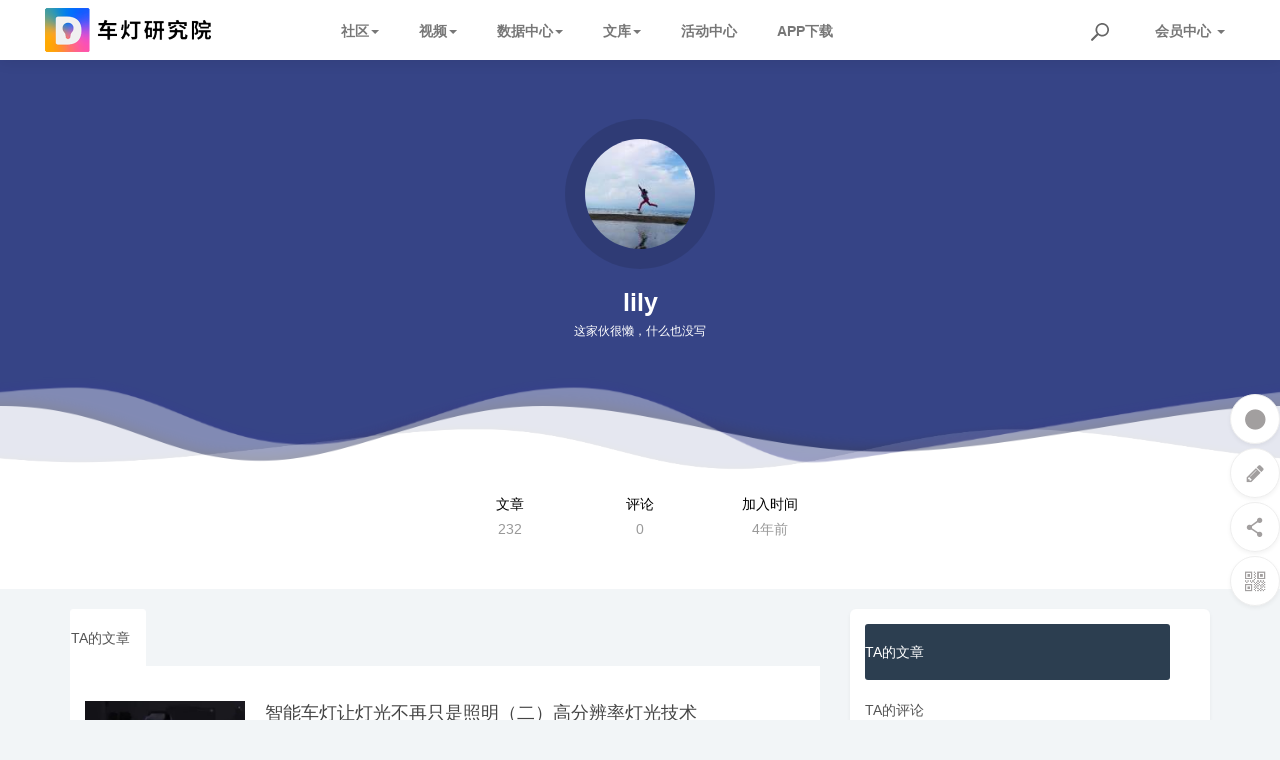

--- FILE ---
content_type: text/html; charset=utf-8
request_url: https://www.dengdengschool.com/u/18/archives
body_size: 7754
content:
<!DOCTYPE html>
<!--[if lt IE 7]>
<html class="lt-ie9 lt-ie8 lt-ie7"> <![endif]-->
<!--[if IE 7]>
<html class="lt-ie9 lt-ie8"> <![endif]-->
<!--[if IE 8]>
<html class="lt-ie9"> <![endif]-->
<!--[if gt IE 8]><!-->
<html class=""> <!--<![endif]-->
<head>
    <meta http-equiv="Content-Type" content="text/html; charset=UTF-8">
    <meta http-equiv="X-UA-Compatible" content="IE=edge,Chrome=1">
    <meta name="viewport" content="width=device-width,minimum-scale=1.0,maximum-scale=1.0,user-scalable=no">
    <meta name="renderer" content="webkit">
    <title>lily的文章 - 车灯研究院</title>
    <meta name="keywords" content=""/>
    <meta name="description" content=""/>
    <meta name="referrer" content="never">

    <link rel="shortcut icon" href="/assets/img/favicon.ico" type="image/x-icon"/>
    <link rel="stylesheet" media="screen" href="/assets/css/bootstrap.min.css?v=1.0.62"/>
    <link rel="stylesheet" media="screen" href="/assets/libs/font-awesome/css/font-awesome.min.css?v=1.0.62"/>
    <link rel="stylesheet" media="screen" href="/assets/libs/fastadmin-layer/dist/theme/default/layer.css?v=1.0.62"/>
    <link rel="stylesheet" media="screen" href="/assets/addons/cms/css/swiper.min.css?v=1.0.62">
    <link rel="stylesheet" media="screen" href="/assets/addons/cms/css/share.min.css?v=1.0.62">
    <link rel="stylesheet" media="screen" href="/assets/addons/cms/css/iconfont.css?v=1.0.62">
    <link rel="stylesheet" media="screen" href="/assets/addons/cms/css/common.css?v=1.0.62"/>
    <link rel="stylesheet" media="screen" href="/assets/addons/cms/css/dds2023.css?v=1.0.62"/>

    <link rel="stylesheet" media="screen" href="/assets/web/css/animate.min.css?v=1.0.62"/>
    <link rel="stylesheet" media="screen" href="/assets/web/css/dds-style.css?v=1.0.62"/>

    <!--分享-->
    <meta property="og:title" content="lily的文章"/>
    <meta property="og:image" content="https://thirdwx.qlogo.cn/mmopen/vi_32/Q0j4TwGTfTI9UDhuE8jHTVJibiaRvCevO88fl8JthlTB4ia81h2YxDAo2gjvrX28MKAJ0XhTF5JMV5Zee8J7wPV3g/132"/>
    <meta property="og:description" content=""/>

    <!--[if lt IE 9]>
    <script src="/libs/html5shiv.js"></script>
    <script src="/libs/respond.min.js"></script>
    <![endif]-->

    
    
    <style>

.navbar-nav > li > a {
    font-size: 14px;
    font-weight: bold;
}

.nav > li {
    position: relative;
    display: block;
    margin-right: 25px;
}
.nav > li > a {
    position: relative;
    display: block;
    padding: 18px 15px 18px 0;
}
    </style>
</head>
<body class="group-page skin-white light-theme">
    <!-- pre loader area start -->
<div id="loading">
    <div id="loading-center">
        <div id="loading-center-absolute">
            <div class="object" id="object_one"></div>
            <div class="object" id="object_two" style="left:20px;"></div>
            <div class="object" id="object_three" style="left:40px;"></div>
            <div class="object" id="object_four" style="left:60px;"></div>
            <div class="object" id="object_five" style="left:80px;"></div>
        </div>
    </div>
</div>
<!-- pre loader area end -->

     
<header class="header">
    <!-- S 导航 -->
    <nav class="navbar navbar-default navbar-white navbar-fixed-top" role="navigation">
        <div style="padding: 0 30px;">

            <div class="navbar-header" style="margin-right: 102px;">
                <button type="button" class="navbar-toggle sidebar-toggle">
                    <span class="sr-only">Toggle navigation</span>
                    <span class="icon-bar"></span>
                    <span class="icon-bar"></span>
                    <span class="icon-bar"></span>
                </button>
                <a class="navbar-brand" href="https://www.dengdengschool.com"><img src="https://cdn.dengdengschool.com/image/web-logo.png" style="height:100%;" alt=""></a>
            </div>

            <div class="collapse navbar-collapse" id="navbar-collapse">
                <ul class="nav navbar-nav" data-current="0">
                   <!-- <li class=""><a href="/">首页</a></li>-->
                    <li class="dropdown">
                        <a href="/article.html"  data-toggle="dropdown">社区<b class="caret"></b></a>
                        <ul class="dropdown-menu " role="menu">
                            <li><a href="/article/zixun.html">资讯</a></li>
                            <li><a href="/article/jishu.html">技术</a></li>
                            <li><a href="/article/zaoxing.html">造型</a></li>
                            <li><a href="/article/fagui.html">法规</a></li>
                            <li><a href="/article/dengjuchaijie.html">拆解</a></li>
                        </ul>
                    </li>
                    <li class="dropdown">
                        <a href="/article/shipin.html"  data-toggle="dropdown">视频<b class="caret"></b></a>
                        <ul class="dropdown-menu " role="menu">
                            <li><a href="/article/jishushipin.html">技术视频</a></li>
                            <li><a href="/article/dakafangtan.html">大咖访谈</a></li>
                            <li><a href="/article/xincheshipin.html">新车视频</a></li>
                            <li><a href="/article/gainianche.html">概念车</a></li>
                            <li><a href="/article/gaizhuangshipin.html">改装视频</a></li>
                        </ul>
                    </li>
                    <!--
                    <li><a href="/addons/company.html">企业库</a></li>
                    -->
                    <li class="dropdown">
                        <a href="/data/sales/"  data-toggle="dropdown">数据中心<b class="caret"></b></a>
                        <ul class="dropdown-menu " role="menu">
                            <li><a href="/product/">车灯拆解</a></li>
                            <li><a href="/data/sales/">销量查询</a></li>
                            <li><a href="/data/rank/">排行榜</a></li>
                        </ul>
                    </li>
                    <li class="dropdown">
                        <a href="/article/shujuku.html"  data-toggle="dropdown">文库<b class="caret"></b></a>
                        <ul class="dropdown-menu " role="menu">
                            <li><a href="/article/wenku.html">文库</a></li>
                        </ul>
                    </li>
                    <li class=""><a class="" href="/addons/activitycenter/index/index.html">活动中心</a></li>
                    <li><a href="https://app.dengdengschool.com">APP下载</a></li>
                    <!--如果需要无限级请使用cms:nav标签-->
                    
                </ul>
                <ul class="nav navbar-nav navbar-right">
                    <li>
                        <form class="form-inline navbar-form" action="/article/s.html" method="get">
                            <div class="form-search hidden-sm">
                                <input class="form-control" name="q" data-suggestion-url="/addons/cms/search/suggestion.html" type="search" id="searchinput" value="" placeholder="搜索">
                                <div class="search-icon"></div>
                            </div>
                            <input type="hidden" name="__searchtoken__" value="725dbf33ceeaae8d798d017c16ef2605" />                        </form>
                    </li>
                                        <li class="dropdown navbar-userinfo">
                                                <a href="/index/user/index.html" class="dropdown-toggle" data-toggle="dropdown">会员<span class="hidden-sm">中心</span> <b class="caret"></b></a>
                                                <ul class="dropdown-menu">
                                                        <li><a href="/index/user/login.html"><i class="fa fa-sign-in fa-fw"></i> 登录</a></li>
                            <li><a href="/index/user/register.html"><i class="fa fa-user-o fa-fw"></i> 注册</a></li>
                                                    </ul>
                    </li>
                                    </ul>
            </div>

        </div>
    </nav>
    <!-- E 导航 -->

</header>

<main class="main-content">
    
<style>
    body.skin-white {
        padding-top: 59px;
    }

    @keyframes wave-animation {
        0% {
            transform: translateX(0) translateZ(0) scaleY(1)
        }
        50% {
            transform: translateX(-25%) translateZ(0) scaleY(0.55)
        }
        100% {
            transform: translateX(-50%) translateZ(0) scaleY(1)
        }
    }

    .wave-wrapper {
        height: 430px;
        position: relative;
    }

    .wave-inner {
        position: absolute;
        width: 100%;
        overflow: hidden;
        height: 430px;
        bottom: -1px;
        background: #374486;
    }

    .wave-bg-top {
        z-index: 15;
        opacity: 0.5;
    }

    .wave-bg-middle {
        z-index: 10;
        opacity: 0.75;
    }

    .wave-bg-bottom {
        z-index: 5;
    }

    .wave-item {
        position: absolute;
        left: 0;
        width: 200%;
        height: 430px;
        background-repeat: repeat no-repeat;
        background-position: 0 bottom;
        transform-origin: center bottom;
    }

    .wave-top {
        background-size: 50% 100px;
    }

    .wave-animation .wave-top {
        animation: wave-animation 3s;
        -webkit-animation: wave-animation 3s;
        -webkit-animation-delay: 1s;
        animation-delay: 1s;
    }

    .wave-middle {
        background-size: 50% 120px;
    }

    .wave-animation .wave-middle {
        animation: wave-animation 10s linear infinite;
    }

    .wave-bottom {
        background-size: 50% 100px;
    }

    .wave-animation .wave-bottom {
        animation: wave-animation 15s linear infinite;
    }

    .userinfo {
        position: absolute;
        z-index: 99;
        text-align: center;
        width: 100%;
        top: 0;
        color: #fff;
    }

    .header-logo {
        margin-top: 60px;
        margin-bottom: 20px;
    }

    .userinfo-avatar {
        background: rgba(0, 0, 0, 0.12);
        display: inline-block;
        position: relative;
        padding: 20px;
        border-radius: 50%;
        min-width: 120px;
    }

    .userinfo-avatar img {
        width: 110px;
        height: 110px;
    }

    .nav-noborder > li.active > a, .nav-noborder > li.active > a:focus, .nav-noborder > li.active > a:hover {
        border-color: #fff;
    }

    .nav-noborder {
        border-bottom: none;
    }

    .comment-content {
        border-radius: 3px;
        padding: 12px;
        border: none;
        background: #fafafa;
        margin-bottom: 0;
    }

    .comment-content div {
        line-height: 20px !important;
        margin-bottom: 0px;
        margin-top: 0 !important;
        font-size: 14px !important;
        font-weight: 400;
        color: #777;
        font-family: 'Source Sans Pro', sans-serif;
    }

    .statistics-nums {
        margin-top: 5px;
        color: #999;
    }

    .statistics a:hover {
        text-decoration: none;
    }

    .statistics a:hover .statistics-nums {
        color: #374486;
    }
</style>
<div class="wave-wrapper wave-animation">
    <div class="userinfo">
        <div class="header-logo">
            <a href="/u/18" class="userinfo-avatar">
                <img class="img-circle" src="https://thirdwx.qlogo.cn/mmopen/vi_32/Q0j4TwGTfTI9UDhuE8jHTVJibiaRvCevO88fl8JthlTB4ia81h2YxDAo2gjvrX28MKAJ0XhTF5JMV5Zee8J7wPV3g/132" alt="lily">
            </a>
        </div>
        <h2 class="">
            <span><strong>lily</strong></span>
        </h2>
        <h5 class="">
            <span>这家伙很懒，什么也没写</span>
        </h5>
    </div>
    <div class="wave-inner wave-bg-top">
        <div class="wave-item wave-top" style="background-image: url('/assets/addons/cms/img/wave-top.png')"></div>
    </div>
    <div class="wave-inner wave-bg-middle">
        <div class="wave-item wave-middle" style="background-image: url('/assets/addons/cms/img/wave-mid.png')"></div>
    </div>
    <div class="wave-inner wave-bg-bottom">
        <div class="wave-item wave-bottom" style="background-image: url('/assets/addons/cms/img/wave-bot.png')"></div>
    </div>
</div>

<div class="container-fluid" style="padding:0px 0 50px 0;background:#fff;">
    <header class="space-header">
        <div class="container">
            <div class="row">
                <div class="col-xs-12 col-sm-8 col-md-4 col-md-offset-4">
                    <div class="row statistics pt-1 text-center" style="border-top:none;">
                        <div class="col-xs-4">

                            <div class="statistics-text">文章</div>
                            <a href="/u/18/archives">
                                <div class="statistics-nums">232</div>
                            </a>
                        </div>
                        <div class="col-xs-4">
                            <div class="statistics-text">评论</div>
                            <a href="/u/18/comment">
                                <div class="statistics-nums">0</div>
                            </a>
                        </div>
                        <div class="col-xs-4">
                            <div class="statistics-text">加入时间</div>
                            <div class="statistics-nums">4年前</div>
                        </div>
                    </div>
                </div>
            </div>
        </div>
    </header>
</div>

<div class="container" id="content-container">
    <div class="row mt-4 mb-4">
        <div class="col-md-8 col-sm-12">
            <ul class="nav nav-tabs nav-noborder mb-10 mt-20">
                <li class="active"><a href="javascript:;">TA的文章</a></li>
            </ul>
            <div class="tab-inner" style="background:#fff;padding:15px;">
                                <div class="article-list">
                                        <article class="article-item">
        <div class="media">
        <div class="media-left">
            <a href="/article/zixun/1689.html">
                <div class="embed-responsive embed-responsive-4by3 img-zoom">
                    <img src="https://cdn.dengdengschool.com/uploads/20240311/FlLM8QZry-HZNbFGIiQ4J4DArARc.png" alt="智能车灯让灯光不再只是照明（二）高分辨率灯光技术">
                </div>
            </a>
        </div>
        <div class="media-body">
            <h3 class="article-title">
                <a href="/article/zixun/1689.html" >智能车灯让灯光不再只是照明（二）高分辨率灯光技术</a>
            </h3>
            <div class="article-intro">
                            </div>
            <div class="article-tag">
                <a href="/article/zixun.html" class="tag tag-primary">资讯</a>
                <span itemprop="date">2024年03月11日</span>
                <span class="hidden-xs" itemprop="likes" title="点赞次数"><i class="fa fa-thumbs-up"></i> 2 点赞</span>
                <span class="hidden-xs" itemprop="comments"><a href="/article/zixun/1689.html#comments" target="_blank" title="评论数"><i class="fa fa-comments"></i> 0</a> 评论</span>
                <span class="hidden-xs" itemprop="views" title="浏览次数"><i class="fa fa-eye"></i> 2207 浏览</span>
            </div>
        </div>
    </div>
    </article>

                                        <article class="article-item">
        <div class="gallery-article">
        <h3 class="article-title">
            <a href="/article/zaoxing/1650.html" >11月新车灯光欣赏(2023)</a>
        </h3>
        <div class="row">
                        <div class="col-sm-3 col-xs-6">
                <a href="/article/zaoxing/1650.html" class="img-zoom">
                    <div class="embed-responsive embed-responsive-4by3">
                        <img src="https://cdn.dengdengschool.com/uploads/20231204/Fr-7Hbm2GJcCysLFA69cEhBCMVbK.png" alt="11月新车灯光欣赏(2023)" class="embed-responsive-item">
                    </div>
                </a>
            </div>
                        <div class="col-sm-3 col-xs-6">
                <a href="/article/zaoxing/1650.html" class="img-zoom">
                    <div class="embed-responsive embed-responsive-4by3">
                        <img src="https://cdn.dengdengschool.com/uploads/20231204/FiC5hQY1OdII9XzJ_wz_t7V7NdsE.png" alt="11月新车灯光欣赏(2023)" class="embed-responsive-item">
                    </div>
                </a>
            </div>
                        <div class="col-sm-3 col-xs-6">
                <a href="/article/zaoxing/1650.html" class="img-zoom">
                    <div class="embed-responsive embed-responsive-4by3">
                        <img src="https://cdn.dengdengschool.com/uploads/20231204/FnbijcbhZctrZm6LwxT7anVzGtYb.png" alt="11月新车灯光欣赏(2023)" class="embed-responsive-item">
                    </div>
                </a>
            </div>
                        <div class="col-sm-3 col-xs-6">
                <a href="/article/zaoxing/1650.html" class="img-zoom">
                    <div class="embed-responsive embed-responsive-4by3">
                        <img src="https://cdn.dengdengschool.com/uploads/20231204/FgYmdTQczkprPCI0tVFsMPm9u3BT.png" alt="11月新车灯光欣赏(2023)" class="embed-responsive-item">
                    </div>
                </a>
            </div>
                    </div>
        <div class="media">
            <div class="media-body ml-0">
                <div class="article-intro">
                                    </div>
                <div class="article-tag">
                    <a href="/article/zaoxing.html" class="tag tag-primary">造型</a>
                    <span itemprop="date">2023年12月04日</span>
                    <span class="hidden-xs" itemprop="likes" title="点赞次数"><i class="fa fa-thumbs-up"></i> 2 点赞</span>
                    <span class="hidden-xs" itemprop="comments"><a href="/article/zaoxing/1650.html#comments" target="_blank" title="评论数"><i class="fa fa-comments"></i> 0</a> 评论</span>
                    <span class="hidden-xs" itemprop="views" title="浏览次数"><i class="fa fa-eye"></i> 2511 浏览</span>
                </div>
            </div>
        </div>
    </div>
    </article>

                                        <article class="article-item">
        <div class="media">
        <div class="media-left">
            <a href="/article/zhaopin/1649.html">
                <div class="embed-responsive embed-responsive-4by3 img-zoom">
                    <img src="https://cdn.dengdengschool.com/uploads/20231204/Ficmq5igMX7So79nXsEfr5KqnL9g.png" alt="江苏艾利奥斯科技有限公司">
                </div>
            </a>
        </div>
        <div class="media-body">
            <h3 class="article-title">
                <a href="/article/zhaopin/1649.html" >江苏艾利奥斯科技有限公司</a>
            </h3>
            <div class="article-intro">
                            </div>
            <div class="article-tag">
                <a href="/article/zhaopin.html" class="tag tag-primary">招聘</a>
                <span itemprop="date">2023年12月04日</span>
                <span class="hidden-xs" itemprop="likes" title="点赞次数"><i class="fa fa-thumbs-up"></i> 2 点赞</span>
                <span class="hidden-xs" itemprop="comments"><a href="/article/zhaopin/1649.html#comments" target="_blank" title="评论数"><i class="fa fa-comments"></i> 0</a> 评论</span>
                <span class="hidden-xs" itemprop="views" title="浏览次数"><i class="fa fa-eye"></i> 5835 浏览</span>
            </div>
        </div>
    </div>
    </article>

                                        <article class="article-item">
        <div class="media">
        <div class="media-left">
            <a href="/article/zuimeichedengtoupiaohuodong/1648.html">
                <div class="embed-responsive embed-responsive-4by3 img-zoom">
                    <img src="https://cdn.dengdengschool.com/uploads/20231209/FlgpyFanXRahgd2c28SxUsccvkS_.png" alt="2023年第四届中国最佳车灯评选 - 评选启动">
                </div>
            </a>
        </div>
        <div class="media-body">
            <h3 class="article-title">
                <a href="/article/zuimeichedengtoupiaohuodong/1648.html" >2023年第四届中国最佳车灯评选 - 评选启动</a>
            </h3>
            <div class="article-intro">
                            </div>
            <div class="article-tag">
                <a href="/article/zuimeichedengtoupiaohuodong.html" class="tag tag-primary">最美车灯投票活动</a>
                <span itemprop="date">2023年12月02日</span>
                <span class="hidden-xs" itemprop="likes" title="点赞次数"><i class="fa fa-thumbs-up"></i> 0 点赞</span>
                <span class="hidden-xs" itemprop="comments"><a href="/article/zuimeichedengtoupiaohuodong/1648.html#comments" target="_blank" title="评论数"><i class="fa fa-comments"></i> 0</a> 评论</span>
                <span class="hidden-xs" itemprop="views" title="浏览次数"><i class="fa fa-eye"></i> 2783 浏览</span>
            </div>
        </div>
    </div>
    </article>

                                        <article class="article-item">
        <div class="media">
        <div class="media-left">
            <a href="/article/zaoxing/1647.html">
                <div class="embed-responsive embed-responsive-4by3 img-zoom">
                    <img src="https://cdn.dengdengschool.com/uploads/20231124/FgcXb7Se9p2bc50wrNkIJd3O5NlY.png" alt="【新车车灯速评2321】大众ID.7.VIZZION">
                </div>
            </a>
        </div>
        <div class="media-body">
            <h3 class="article-title">
                <a href="/article/zaoxing/1647.html" >【新车车灯速评2321】大众ID.7.VIZZION</a>
            </h3>
            <div class="article-intro">
                            </div>
            <div class="article-tag">
                <a href="/article/zaoxing.html" class="tag tag-primary">造型</a>
                <span itemprop="date">2023年11月24日</span>
                <span class="hidden-xs" itemprop="likes" title="点赞次数"><i class="fa fa-thumbs-up"></i> 0 点赞</span>
                <span class="hidden-xs" itemprop="comments"><a href="/article/zaoxing/1647.html#comments" target="_blank" title="评论数"><i class="fa fa-comments"></i> 0</a> 评论</span>
                <span class="hidden-xs" itemprop="views" title="浏览次数"><i class="fa fa-eye"></i> 2656 浏览</span>
            </div>
        </div>
    </div>
    </article>

                                        <article class="article-item">
        <div class="media">
        <div class="media-left">
            <a href="/article/dengjuchaijie/1646.html">
                <div class="embed-responsive embed-responsive-4by3 img-zoom">
                    <img src="https://cdn.dengdengschool.com/uploads/20231117/FultIvfEkihIMyCbLOLWU6XRFK83.png" alt="【粉丝投稿-车灯拆解2310】马自达CX-30大灯">
                </div>
            </a>
        </div>
        <div class="media-body">
            <h3 class="article-title">
                <a href="/article/dengjuchaijie/1646.html" >【粉丝投稿-车灯拆解2310】马自达CX-30大灯</a>
            </h3>
            <div class="article-intro">
                            </div>
            <div class="article-tag">
                <a href="/article/dengjuchaijie.html" class="tag tag-primary">灯具拆解</a>
                <span itemprop="date">2023年11月17日</span>
                <span class="hidden-xs" itemprop="likes" title="点赞次数"><i class="fa fa-thumbs-up"></i> 2 点赞</span>
                <span class="hidden-xs" itemprop="comments"><a href="/article/dengjuchaijie/1646.html#comments" target="_blank" title="评论数"><i class="fa fa-comments"></i> 0</a> 评论</span>
                <span class="hidden-xs" itemprop="views" title="浏览次数"><i class="fa fa-eye"></i> 5715 浏览</span>
            </div>
        </div>
    </div>
    </article>

                                        <article class="article-item">
        <div class="media">
        <div class="media-left">
            <a href="/article/zaoxing/1645.html">
                <div class="embed-responsive embed-responsive-4by3 img-zoom">
                    <img src="https://cdn.dengdengschool.com/uploads/20231116/Fk28FckZqkOenZ7NriSCnnMx-bP_.png" alt="【新车车灯速评2320】华为双子星&mdash;&mdash;智界S7，阿维塔12">
                </div>
            </a>
        </div>
        <div class="media-body">
            <h3 class="article-title">
                <a href="/article/zaoxing/1645.html" >【新车车灯速评2320】华为双子星——智界S7，阿维塔12</a>
            </h3>
            <div class="article-intro">
                            </div>
            <div class="article-tag">
                <a href="/article/zaoxing.html" class="tag tag-primary">造型</a>
                <span itemprop="date">2023年11月16日</span>
                <span class="hidden-xs" itemprop="likes" title="点赞次数"><i class="fa fa-thumbs-up"></i> 0 点赞</span>
                <span class="hidden-xs" itemprop="comments"><a href="/article/zaoxing/1645.html#comments" target="_blank" title="评论数"><i class="fa fa-comments"></i> 0</a> 评论</span>
                <span class="hidden-xs" itemprop="views" title="浏览次数"><i class="fa fa-eye"></i> 3550 浏览</span>
            </div>
        </div>
    </div>
    </article>

                                        <article class="article-item">
        <div class="media">
        <div class="media-left">
            <a href="/article/zaoxing/1643.html">
                <div class="embed-responsive embed-responsive-4by3 img-zoom">
                    <img src="https://cdn.dengdengschool.com/uploads/20231110/FlhLPi4vPvF4c9FjkG7zP7X1o0Ca.png" alt="【新车车灯速评2319】极氪007">
                </div>
            </a>
        </div>
        <div class="media-body">
            <h3 class="article-title">
                <a href="/article/zaoxing/1643.html" >【新车车灯速评2319】极氪007</a>
            </h3>
            <div class="article-intro">
                            </div>
            <div class="article-tag">
                <a href="/article/zaoxing.html" class="tag tag-primary">造型</a>
                <span itemprop="date">2023年11月10日</span>
                <span class="hidden-xs" itemprop="likes" title="点赞次数"><i class="fa fa-thumbs-up"></i> 0 点赞</span>
                <span class="hidden-xs" itemprop="comments"><a href="/article/zaoxing/1643.html#comments" target="_blank" title="评论数"><i class="fa fa-comments"></i> 0</a> 评论</span>
                <span class="hidden-xs" itemprop="views" title="浏览次数"><i class="fa fa-eye"></i> 2791 浏览</span>
            </div>
        </div>
    </div>
    </article>

                                        <article class="article-item">
        <div class="media">
        <div class="media-left">
            <a href="/article/zuimeichedengtoupiaohuodong/1622.html">
                <div class="embed-responsive embed-responsive-4by3 img-zoom">
                    <img src="https://cdn.dengdengschool.com/uploads/20231102/FqKdrMaIQcAxnYuTzyha3MYx3k5j.png" alt="2023年第四届中国最佳车灯评选 - 活动开启">
                </div>
            </a>
        </div>
        <div class="media-body">
            <h3 class="article-title">
                <a href="/article/zuimeichedengtoupiaohuodong/1622.html" >2023年第四届中国最佳车灯评选 - 活动开启</a>
            </h3>
            <div class="article-intro">
                            </div>
            <div class="article-tag">
                <a href="/article/zuimeichedengtoupiaohuodong.html" class="tag tag-primary">最美车灯投票活动</a>
                <span itemprop="date">2023年11月02日</span>
                <span class="hidden-xs" itemprop="likes" title="点赞次数"><i class="fa fa-thumbs-up"></i> 0 点赞</span>
                <span class="hidden-xs" itemprop="comments"><a href="/article/zuimeichedengtoupiaohuodong/1622.html#comments" target="_blank" title="评论数"><i class="fa fa-comments"></i> 0</a> 评论</span>
                <span class="hidden-xs" itemprop="views" title="浏览次数"><i class="fa fa-eye"></i> 2809 浏览</span>
            </div>
        </div>
    </div>
    </article>

                                        <article class="article-item">
        <div class="media">
        <div class="media-left">
            <a href="/article/zixun/1621.html">
                <div class="embed-responsive embed-responsive-4by3 img-zoom">
                    <img src="https://cdn.dengdengschool.com/uploads/20231030/FgFy5OFoW7TU1Yq4rORNBjXbL7M-.png" alt="车灯，掀起一场&ldquo;智能化革命&rdquo;">
                </div>
            </a>
        </div>
        <div class="media-body">
            <h3 class="article-title">
                <a href="/article/zixun/1621.html" >车灯，掀起一场“智能化革命”</a>
            </h3>
            <div class="article-intro">
                            </div>
            <div class="article-tag">
                <a href="/article/zixun.html" class="tag tag-primary">资讯</a>
                <span itemprop="date">2023年10月30日</span>
                <span class="hidden-xs" itemprop="likes" title="点赞次数"><i class="fa fa-thumbs-up"></i> 3 点赞</span>
                <span class="hidden-xs" itemprop="comments"><a href="/article/zixun/1621.html#comments" target="_blank" title="评论数"><i class="fa fa-comments"></i> 1</a> 评论</span>
                <span class="hidden-xs" itemprop="views" title="浏览次数"><i class="fa fa-eye"></i> 2673 浏览</span>
            </div>
        </div>
    </div>
    </article>

                                    </div>

                <!--@formatter:off-->
    
    <!-- S 分页栏 -->
    <div class="text-center pager">
        <ul class="pagination"><li class="disabled"><span>&laquo;</span></li> <li class="active"><span>1</span></li><li><a href="/u/18/archives?page=2">2</a></li><li><a href="/u/18/archives?page=3">3</a></li><li><a href="/u/18/archives?page=4">4</a></li><li><a href="/u/18/archives?page=5">5</a></li><li><a href="/u/18/archives?page=6">6</a></li><li><a href="/u/18/archives?page=7">7</a></li><li><a href="/u/18/archives?page=8">8</a></li><li class="disabled"><span>...</span></li><li><a href="/u/18/archives?page=23">23</a></li><li><a href="/u/18/archives?page=24">24</a></li> <li><a href="/u/18/archives?page=2">&raquo;</a></li></ul>    </div>
    <!-- E 分页栏 -->
    <!--@formatter:on-->

                            </div>
        </div>
        <div class="col-md-4 col-sm-12">
            <div class="article-sidebar">
                <!-- S 会员菜单 -->
                <div class="panel panel-default">
                    <div class="panel-body">
                        <ul class="nav nav-pills nav-stacked space-nav">
                            <li class="active"><a href="/u/18/archives">TA的文章</a></li>
                            <li class=""><a href="/u/18/comment">TA的评论</a></li>
                        </ul>
                    </div>
                </div>
                <!-- E 会员菜单 -->

                <div class="panel panel-blockimg">
                    
                </div>
            </div>
        </div>
    </div>
</div>

</main>

<style>
.address {
    line-height: 50px;
    text-align: center;
    background: var(--geist-foreground);
    margin: 0;
}
.f-tit {
    margin-bottom: 10px;
    font-size: 14px;
    color: #fff;
}
.footer {
    width: 100%;
    color: #aaa;
    background: var(--geist-foreground);
}

.footer ul {
    margin: 10px 0 10px 0;
    padding: 0;
    text-align: center;
}
.footer a:hover{color:#fff;text-decoration:none;}

footer, .main-content:after {
    height: 110px;
}

#floatbtn > a, #floatbtn .floatbtn-item {
            cursor: pointer;
            position: relative;
            z-index: 90;
            display: block;
            margin-top: 4px;
            width: 50px;
            height: 50px;
            line-height: 50px;
            text-align: center;
            font-size: 20px;
            color: #a29f9f;
            background-color: #fff;
            -webkit-user-select: none;
            -moz-user-select: none;
            -ms-user-select: none;
            user-select: none;
            border-radius: 50%;
            box-shadow: 0 2px 4px 0 rgba(0,0,0,.05);
}
</style>

<footer>
    <!--
    <div id="footer">
        <div class="container">
            <div class="row footer-inner">
                <div class="col-xs-12">
                    <div class="footer-logo pull-left mr-4">
                        <a href="/article/"><i class="fa fa-bookmark"></i></a>
                    </div>
                    <div class="pull-left">
                        Copyright&nbsp;©&nbsp;2026 All rights reserved. 车灯研究院                        <a href="https://beian.miit.gov.cn" target="_blank">鄂ICP备2021007642号-1</a>
    <div style="width:300px;margin:0 auto; padding:20px 0;">
     <a target="_blank" href="http://www.beian.gov.cn/portal/registerSystemInfo?recordcode=42010702000655" style="display:inline-block;text-decoration:none;height:20px;line-height:20px;"><img src="/assets/addons/cms/img/110.png" style="float:left;"/><p style="float:left;height:20px;line-height:20px;margin: 0px 0px 0px 5px; color:#939393;">鄂公网安备 42010702000655号</p ></a>
    </div>

                    <ul class="list-unstyled list-inline mt-2">
                        <li><a href="/p/aboutus.html">关于我们</a></li>
                        <li><a href="/p/agreement.html">用户协议</a></li>
                                                <li><a href="/index/user/index.html">会员中心</a></li>
                                            </ul>
                    </div>

                </div>
            </div>
        </div>
    </div>
    -->

    <div id="footer" class="footer">
    <div class="container">
                <div class="row">
                    <ul class="f-tit list-unstyled list-inline mt-2">
                        <li><a href="/p/aboutus.html">关于我们</a></li>
                        <li><a href="/p/service.html">用户协议</a></li>
                                                <li><a href="/index/user/index.html">会员中心</a></li>
                                            </ul>
                    <!--
                    <ul class="col-xs-6 col-md-3 list-unstyled">
                        <li class="f-tit">FastAdmin</li>
                        <li><a href="/aboutus.html">关于我们</a></li>
                        <li><a href="/contactus.html">联系我们</a></li>
                        <li><a href="/sitemap.html">站点地图</a></li>
                        <li><a href="/joinus.html">加入我们</a></li>
                    </ul>
                    <ul class="col-xs-6 col-md-3">
                        <li class="f-tit">商务合作</li>
                        <li><a href="/solutions.html">解决方案</a></li>
                        <li><a href="/cooperation.html">广告投放</a></li>
                        <li><a href="/cooperation.html">业务合作</a></li>
                        <li><a href="/cooperation.html">赞助投资</a></li>
                    </ul>
                    <ul class="col-xs-6 col-md-3">
                        <li class="f-tit">服务支持</li>
                        <li><a href="https://www.fastadmin.net/page/addon-agreement.html">插件协议</a></li>
                        <li><a href="https://www.fastadmin.net/page/user-agreement.html">用户协议</a></li>
                        <li><a href="/promoter.html">云大使中心</a></li>
                        <li><a href="/developer.html">开发者中心</a></li>
                    </ul>
                    <ul class="col-xs-6 col-md-3">
                        <li style="word-break: break-all;white-space:normal">FastAdmin是一款基于ThinkPHP+Bootstrap开发的快速后台开发框架，软件著作权编号：2018SR1065394。FastAdmin基于Apache2.0开源协议发布，免费且不限制商业使用，目前被广泛应用于各大行业应用后台管理。</li>
                        <li>QQ交流群: <a href="javascript:" rel="nofollow" target="_blank">1群~6群(满)</a> | <a href="https://jq.qq.com/?_wv=1027&amp;k=ABMa9f40" rel="nofollow" target="_blank">7群(新)</a></li>
                    </ul>
                     -->
                </div>
    </div>
   
    
    <p class="address">
                Copyright&nbsp;©&nbsp;2026 dengdengschool.com All rights reserved 车灯研究院 版权所有
                <!--
                <a href="" target="_blank">车灯研究院著作权</a>
                <a href="" target="_blank">营业执照</a>
                -->
                <a href="https://beian.miit.gov.cn" target="_blank">鄂ICP备2021007642号-1</a>
                <a href="http://www.beian.gov.cn/portal/registerSystemInfo?recordcode=42010702000655" rel="nofollow" target="_blank"><img src="/assets/addons/cms/img/110.png" alt=""> 鄂公网安备 42010702000655号</a>
    </p>
    
    </div>
    
</footer>

<div id="floatbtn" style="bottom: 60px">
    <!-- S 浮动按钮 -->

        <a href="javascript:;">
        <i class="iconfont icon-wxapp"></i>
        <div class="floatbtn-wrapper">
            <div class="qrcode"><img src="https://cdn.dengdengschool.com/uploads/20210620/FmVucuAhTvsL9SC6zYsrEPTYhsVf.jpg"></div>
            <p>微信小程序</p>
            <p>微信扫一扫体验</p>
        </div>
    </a>
        <a class="hover" href="/index/cms.archives/post.html" target="_blank">
        <i class="iconfont icon-pencil"></i>
        <em>立即<br>投稿</em>
    </a>
    
    <div class="floatbtn-item floatbtn-share">
        <i class="iconfont icon-share"></i>
        <div class="floatbtn-wrapper" style="height:50px;top:0">
            <div class="social-share" data-initialized="true" data-mode="prepend">
                <a href="#" class="social-share-icon icon-weibo" target="_blank"></a>
                <a href="#" class="social-share-icon icon-qq" target="_blank"></a>
                <a href="#" class="social-share-icon icon-qzone" target="_blank"></a>
                <a href="#" class="social-share-icon icon-wechat"></a>
            </div>
        </div>
    </div>

        <a href="javascript:;">
        <i class="iconfont icon-qrcode"></i>
        <div class="floatbtn-wrapper">
            <div class="qrcode"><img src="https://cdn.dengdengschool.com/uploads/20210620/FqJhPQeWd--2EBAKrpUPKnTqlPGN.jpg"></div>
            <p>微信公众账号</p>
            <p>微信扫一扫加关注</p>
        </div>
    </a>
        <!--
    <a id="back-to-top" class="hover" href="javascript:;">
        <i class="iconfont icon-backtotop"></i>
        <em>返回<br>顶部</em>
    </a>
    -->
    <!-- E 浮动按钮 -->
    
    <div style="margin-top: 4px;width: 50px;height: 50px;">
        <div class="progress-wrap">
            <svg class="progress-circle svg-content" width="100%" height="100%" viewBox="-1 -1 102 102">
                <path d="M50,1 a49,49 0 0,1 0,98 a49,49 0 0,1 0,-98" />
            </svg>
        </div>
    </div>
    
</div>


<script type="text/javascript" src="/assets/libs/jquery/dist/jquery.min.js?v=1.0.62"></script>
<script type="text/javascript" src="/assets/libs/bootstrap/dist/js/bootstrap.min.js?v=1.0.62"></script>
<script type="text/javascript" src="/assets/libs/fastadmin-layer/dist/layer.js?v=1.0.62"></script>
<script type="text/javascript" src="/assets/libs/art-template/dist/template-native.js?v=1.0.62"></script>
<script type="text/javascript" src="/assets/addons/cms/js/jquery.autocomplete.js?v=1.0.62"></script>
<script type="text/javascript" src="/assets/addons/cms/js/swiper.min.js?v=1.0.62"></script>
<script type="text/javascript" src="/assets/addons/cms/js/share.min.js?v=1.0.62"></script>
<script type="text/javascript" src="/assets/addons/cms/js/cms.js?v=1.0.62"></script>
<script type="text/javascript" src="/assets/addons/cms/js/dds.js?v=1.0.62"></script>
<script type="text/javascript" src="/assets/web/js/backToTop.js?v=1.0.62"></script>


<script type="text/javascript" src="/assets/addons/cms/js/common.js?v=1.0.62"></script>

</body>
</html>


--- FILE ---
content_type: text/css
request_url: https://www.dengdengschool.com/assets/web/css/dds-style.css?v=1.0.62
body_size: 3596
content:
/*----------------------------------------*/
/*  01. PAGE LOADING
/*----------------------------------------*/
#loading{
    background-color: #fff;
    height: 100%;
    width: 100%;
    position: fixed;
    z-index: 999999;
    margin-top: 0px;
    top: 0px;
}
#loading-center{
    width: 100%;
    height: 100%;
    position: relative;
}
#loading-center-absolute {
    position: absolute;
    left: 50%;
    top: 50%;
    height: 20px;
    width: 100px;
    margin-top: -10px;
    margin-left: -50px;

}
.object{
    width: 20px;
    height: 20px;
    background-color: #5f3afc;
    -moz-border-radius: 50% 50% 50% 50%;
    -webkit-border-radius: 50% 50% 50% 50%;
    border-radius: 50% 50% 50% 50%;
    margin-right: 20px;
    margin-bottom: 20px;
    position: absolute;
}


#object_one{
    -webkit-animation: object 2s linear infinite;
    animation: object 2s linear infinite;
}
#object_two{
    -webkit-animation: object 2s linear infinite -.4s;
    animation: object 2s linear infinite -.4s;
}
#object_three{
    -webkit-animation: object 2s linear infinite -.8s;
    animation: object 2s linear infinite -.8s;
}
#object_four{
    -webkit-animation: object 2s linear infinite -1.2s;
    animation: object 2s linear infinite -1.2s;
}
#object_five{
    -webkit-animation: object 2s linear infinite -1.6s;
    animation: object 2s linear infinite -1.6s;
}


@-webkit-keyframes object{
    0% { left: 100px; top:0}
    80% { left: 0; top:0;}
    85% { left: 0; top: -20px; width: 20px; height: 20px;}
    90% { width: 40px; height: 15px; }
    95% { left: 100px; top: -20px; width: 20px; height: 20px;}
    100% { left: 100px; top:0; }

}
@keyframes object{
    0% { left: 100px; top:0}
    80% { left: 0; top:0;}
    85% { left: 0; top: -20px; width: 20px; height: 20px;}
    90% { width: 40px; height: 15px; }
    95% { left: 100px; top: -20px; width: 20px; height: 20px;}
    100% { left: 100px; top:0; }
}

/*----------------------------------------*/
/*  02. WRAPPER LOADING
/*----------------------------------------*/
/**加载动画**/
.loadbox {
    position: absolute;
    top: 0;
    bottom: 0;
    left: 0;
    right: 0;
    padding: 5%;
    z-index: 999999;
    background-color: #fafafa;
}
.loader {
    position: relative;
    margin: 0 auto;
    width: 100px;
    margin-top: 200px;
}
.loader:before {
    content: "";
    display: block;
    padding-top: 100%;
}
.circular {
    -webkit-animation: rotate 2s linear infinite;
    animation: rotate 2s linear infinite;
    height: 100%;
    transform-origin: center center;
    width: 100%;
    position: absolute;
    top: 0;
    bottom: 0;
    left: 0;
    right: 0;
    margin: auto;
}
@keyframes rotate {
    100% {
        transform: rotate(360deg);
    }
}
.path {
    stroke-dasharray: 1, 200;
    stroke-dashoffset: 0;
    -webkit-animation: dash 1.5s ease-in-out infinite, color 6s ease-in-out infinite;
    animation: dash 1.5s ease-in-out infinite, color 6s ease-in-out infinite;
    stroke-linecap: round;
}
@keyframes dash {
    0% {
        stroke-dasharray: 1, 200;
        stroke-dashoffset: 0;
    }
    50% {
        stroke-dasharray: 89, 200;
        stroke-dashoffset: -35px;
    }
    100% {
        stroke-dasharray: 89, 200;
        stroke-dashoffset: -124px;
    }
}
@keyframes color {
    0% {
        stroke: #d62d20;
    }
    40% {
        stroke: #0057e7;
    }
    66% {
        stroke: #008744;
    }
    80%, 90% {
        stroke: #ffa700;
    }
    100%{
        stroke: #d62d20;
    }
}
/*----------------------------------------*/
/*  03. BACK TO TOP
/*----------------------------------------*/
/**返回顶部**/
.progress-wrap {
	position: fixed;
	height: 46px;
	width: 46px;
	cursor: pointer;
	display: block;
	border-radius: 50px;
	box-shadow: inset 0 0 0 2px rgba(95, 58, 252, 0.2);
	z-index: 99;
	opacity: 0;
	visibility: hidden;
	transform: translateY(15px);
	-webkit-transition: all 200ms linear;
	transition: all 200ms linear;
}

.progress-wrap.active-progress {
	opacity: 1;
	visibility: visible;
	transform: translateY(0);
}

.progress-wrap::after {
	position: absolute;
	content: '\f176';
	font-family: "FontAwesome";
	text-align: center;
	line-height: 46px;
	font-size: 20px;
	color: #5f3afc;
	left: 0;
	top: 0;
	height: 46px;
	width: 46px;
	cursor: pointer;
	display: block;
	z-index: 1;
	-webkit-transition: all 200ms linear;
	transition: all 200ms linear;
}



.progress-wrap svg path {
	fill: none;
}

.progress-wrap svg.progress-circle path {
	stroke: #5f3afc;
	stroke-width: 4;
	box-sizing: border-box;
	-webkit-transition: all 200ms linear;
	transition: all 200ms linear;
}


/* btn */
.m-btn {
  display: inline-block;
  height: 60px;
  line-height: 60px;

  color: #ffffff;
  background: linear-gradient(to right,#f92c8b 0%,#a253e7 100%);
  text-align: center;
  -webkit-border-radius: 6px;
  -moz-border-radius: 6px;
  border-radius: 6px;
  font-weight: 500;
  font-size: 16px;
  text-transform: capitalize;
  position: relative;
  z-index: 1;
}
.m-btn:hover {
  color: #ffffff;
  -webkit-box-shadow: 0px 14px 20px 0px rgba(37, 17, 124, 0.16);
  -moz-box-shadow: 0px 14px 20px 0px rgba(37, 17, 124, 0.16);
  box-shadow: 0px 14px 20px 0px rgba(37, 17, 124, 0.16);
}
.m-btn-2 {
  height: 44px;
  line-height: 42px;
  font-size: 14px;
}
.m-btn-3 {
  height: 46px;
  line-height: 42px;
  padding: 0 15px;
}
.m-btn-4 {
  height: 50px;
  line-height: 46px;
  padding: 0 30px;
}
.m-btn-5 {
  height: 34px;
  line-height: 30px;
  padding: 0 25px;
  font-size: 14px;
}
.m-btn-border {
  height: 46px;
  line-height: 40px;
  font-size: 14px;
  font-weight: 700;
  border: 2px solid #e7e6ef;
  color: #5f3afc;
  background: transparent;
}
.m-btn-border:hover {
  color: #ffffff;
  border-color: #5f3afc;
  background: #5f3afc;
}
.m-btn-border-2 {
  height: 50px;
  line-height: 46px;
  border: 2px solid #e7e6ef;
  color: #1a152e;
  padding: 0 30px;
  font-size: 14px;
  background: transparent;
}
.m-btn-border-2:hover {
  color: #ffffff;
  background: #5f3afc;
  border-color: #5f3afc;
}
.m-btn-border-2 span {
  background: #6946fc;
}
.m-btn-border-3:hover {
  background: #5f3afc;
  color: #ffffff;
  border-color: #5f3afc;
}
.m-btn-border-4 {
  background: transparent;
  height: 50px;
  line-height: 44px;
  border: 2px solid rgba(255, 255, 255, 0.3);
}
.m-btn-border-4 span {
  background: #ffffff;
}
.m-btn-border-4:hover {
  background: #ffffff;
  border-color: #ffffff;
  color: #1a152e;
}
.m-btn-border-5 {
  height: 40px;
  line-height: 32px;
}
.m-btn-border-6 {
  height: 34px;
  line-height: 26px;
  padding: 0 25px;
}
.m-btn-black {
  background: #1a152e;
  color: #ffffff;
}
.m-btn-black:hover {
  color: #ffffff;
  background: #1a152e;
}
.m-btn-white {
  background: #ffffff;
  color: #1a152e;
  font-size: 14px;
  height: 40px;
  line-height: 36px;
  padding: 0 24px;
}
.m-btn-white:hover {
  color: #1a152e;
  background: #ffffff;
}
.m-btn-white-2 {
  background: #ffffff;
  color: #1a152e;
  height: 50px;
  line-height: 46px;
}
.m-btn-white-2:hover {
  background: #ffffff;
  color: #1a152e;
}

/* section title */
.section__title {
  font-size: 40px;
  font-weight: 800;
  margin-bottom: 15px;
}
@media (max-width: 575px) {
  .section__title {
    font-size: 30px;
  }
}
.section__title span {
  color: #5f3afc;
}
.section__title-wrapper p {
  font-size: 16px;
}

.link-btn {
  position: relative;
  font-size: 14px;
  font-weight: 600;
  text-transform: capitalize;
}
.link-btn i {
  font-size: 18px;
  position: absolute;
  right: 10px;
  top: 58%;
  -webkit-transform: translateX(10px) translateY(-50%);
  -moz-transform: translateX(10px) translateY(-50%);
  -ms-transform: translateX(10px) translateY(-50%);
  transform: translateX(10px) translateY(-50%);
  visibility: hidden;
  opacity: 0;
  -webkit-transition: all 0.2s ease-out 0s;
  -moz-transition: all 0.2s ease-out 0s;
  -ms-transition: all 0.2s ease-out 0s;
  -o-transition: all 0.2s ease-out 0s;
  transition: all 0.2s ease-out 0s;
}
.link-btn:hover {
  color: #5f3afc;
}
.link-btn:hover > i {
  right: -14px;
  opacity: 1;
  visibility: visible;
}
/*----------------------------------------*/
/*  02. HEADER CSS START
/*----------------------------------------*/
.header__area {
  position: relative;
  z-index: 11;
}
@media only screen and (min-width: 768px) and (max-width: 991px) {
  .header__area {
    padding: 20px 0;
  }
}
@media only screen and (min-width: 576px) and (max-width: 767px) {
  .header__area {
    padding: 20px 0;
  }
}
@media (max-width: 575px) {
  .header__area {
    padding: 20px 0;
  }
}
.header__area.sticky {
  position: fixed;
  top: 0;
  left: 0;
  width: 100%;
  background: #ffffff;
  z-index: 99;
  animation: 300ms ease-in-out 0s normal none 1 running fadeInDown;
  -webkit-animation: 300ms ease-in-out 0s normal none 1 running fadeInDown;
  display: block;
  -webkit-box-shadow: 0px 10px 20px 0px rgba(8, 0, 42, 0.08);
  -moz-box-shadow: 0px 10px 20px 0px rgba(8, 0, 42, 0.08);
  box-shadow: 0px 10px 20px 0px rgba(8, 0, 42, 0.08);
}
.header__login a {
  font-size: 14px;
  color: #1a152e;
  font-weight: 500;
  padding-right: 15px;
  margin-right: 15px;
  position: relative;
  display: inline-block;
}
.header__login a::after {
  position: absolute;
  content: "";
  right: 0;
  top: 50%;
  -webkit-transform: translateY(-50%);
  -moz-transform: translateY(-50%);
  -ms-transform: translateY(-50%);
  transform: translateY(-50%);
  width: 2px;
  height: 18px;
  background: #e7e6ef;
}
.header__login a i {
  padding-right: 5px;
  font-size: 18px;
}
.header__login a:hover {
  color: #5f3afc;
}
.header__login-2 a {
  padding-left: 15px;
  margin-bottom: 4px;
}
.header__login-2 a::after {
  right: 0;
  left: 0;
  height: 30px;
}
.header__cart a {
  font-size: 20px;
  color: #1a152e;
  padding-right: 15px;
  margin-right: 15px;
  position: relative;
}
.header__cart a span {
  position: absolute;
  top: -5px;
  right: -6px;
  display: inline-block;
  width: 22px;
  height: 22px;
  line-height: 19px;
  text-align: center;
  font-size: 14px;
  color: #ffffff;
  background: #5f3afc;
  -webkit-border-radius: 50%;
  -moz-border-radius: 50%;
  border-radius: 50%;
}
.header__cart a:hover span {
  background: #1a152e;
  color: #ffffff;
}
.header__shadow {
  -webkit-box-shadow: 0px 10px 20px 0px rgba(8, 0, 42, 0.08);
  -moz-box-shadow: 0px 10px 20px 0px rgba(8, 0, 42, 0.08);
  box-shadow: 0px 10px 20px 0px rgba(8, 0, 42, 0.08);
}
.header__shadow-2 {
  -webkit-box-shadow: 0px 10px 20px 0px rgba(8, 0, 42, 0.08);
  -moz-box-shadow: 0px 10px 20px 0px rgba(8, 0, 42, 0.08);
  box-shadow: 0px 10px 20px 0px rgba(8, 0, 42, 0.08);
}

/* main menu */
.main-menu ul li {
  display: inline-block;
  position: relative;
}
.main-menu ul li:not(:last-child) {
  margin-right: 33px;
}
.main-menu ul li a {
  font-size: 14px;
  text-transform: capitalize;
  color: #777;
  font-weight: bold;
  display: inline-block;
  padding: 18px 0;
  padding-bottom: 18px;
}
.main-menu ul li.has-dropdown > a {
  position: relative;
  padding-right: 15px;
}
.main-menu ul li.has-dropdown > a::after {
  position: absolute;
  content: "";
  right: 0;
  top: 50%;
  -webkit-transform: translateY(-50%);
  -moz-transform: translateY(-50%);
  -ms-transform: translateY(-50%);
  transform: translateY(-50%);
  font-family: "FontAwesome";
  font-size: 14px;
  color: #1a152e;
}
.main-menu ul li.active > a {
  color: #5f3afc;
}
.main-menu ul li.active > a::after {
  color: #5f3afc;
}
.main-menu ul li:hover > a {
  color: #5f3afc;
}
.main-menu ul li:hover > a::after {
  color: #5f3afc;
}
.main-menu ul li:hover .submenu {
  visibility: visible;
  opacity: 1;
  top: 100%;
}
.main-menu ul li .submenu {
  position: absolute;
  top: 120%;
  left: 0;
  width: 200px;
  padding: 17px 0;
  padding-bottom: 25px;
  background: #ffffff;
  -webkit-box-shadow: 0px 10px 20px 0px rgba(8, 0, 42, 0.08);
  -moz-box-shadow: 0px 10px 20px 0px rgba(8, 0, 42, 0.08);
  box-shadow: 0px 10px 20px 0px rgba(8, 0, 42, 0.08);
  -webkit-transition: all 0.3s ease-out 0s;
  -moz-transition: all 0.3s ease-out 0s;
  -ms-transition: all 0.3s ease-out 0s;
  -o-transition: all 0.3s ease-out 0s;
  transition: all 0.3s ease-out 0s;
  -webkit-border-radius: 6px;
  -moz-border-radius: 6px;
  border-radius: 6px;
  visibility: hidden;
  opacity: 0;
  z-index: 1;
}
.main-menu ul li .submenu li {
  display: block;
  margin-right: 0;
}
.main-menu ul li .submenu li > a {
  width: 100%;
  display: block;
  padding: 3px 30px;
  text-transform: capitalize;
  color: #55545b;
  font-weight: 500;
  position: relative;
}
.main-menu ul li .submenu li > a::after {
  right: 30px;
  -webkit-transform: translateY(-50%) rotate(-90deg);
  -moz-transform: translateY(-50%) rotate(-90deg);
  -ms-transform: translateY(-50%) rotate(-90deg);
  transform: translateY(-50%) rotate(-90deg);
}
.main-menu ul li .submenu li:hover > a {
  color: #5f3afc;
}
.main-menu ul li .submenu li:hover > a::before {
  height: 100%;
  bottom: auto;
  top: 0;
}
.main-menu ul li .submenu li:hover > .submenu {
  visibility: visible;
  opacity: 1;
  left: 100%;
}
.main-menu ul li .submenu li .submenu {
  top: 0;
  left: 120%;
  visibility: hidden;
  opacity: 0;
}

/* sidebar css start */
.sidebar-toggle-btn .line {
  width: 30px;
  height: 3px;
  background-color: #5f3afc;
  display: block;
  margin: 6px auto;
  -webkit-transition: all 0.3s ease-in-out;
  -o-transition: all 0.3s ease-in-out;
  transition: all 0.3s ease-in-out;
}
.sidebar-toggle-btn:hover {
  cursor: pointer;
}
.sidebar-toggle-btn:hover .line {
  -webkit-transform: rotate(-30deg);
  -ms-transform: rotate(-30deg);
  -o-transform: rotate(-30deg);
  -moz-transform: rotate(-30deg);
  transform: rotate(-30deg);
}
.sidebar-toggle-btn:hover .line:nth-child(1) {
  width: 10px;
}
.sidebar-toggle-btn:hover .line:nth-child(2) {
  width: 20px;
}

.sidebar__area {
  position: fixed;
  right: -340px;
  top: 0;
  width: 320px;
  height: 100%;
  background: #1b133f none repeat scroll 0 0;
  overflow-y: scroll;
  -webkit-box-shadow: -5px 0 20px -5px rgba(0, 0, 0, 0.5);
  -moz-box-shadow: -5px 0 20px -5px rgba(0, 0, 0, 0.5);
  box-shadow: -5px 0 20px -5px rgba(0, 0, 0, 0.5);
  -webkit-transition: all 0.3s cubic-bezier(0.785, 0.135, 0.15, 0.86);
  -moz-transition: all 0.3s cubic-bezier(0.785, 0.135, 0.15, 0.86);
  transition: all 0.3s cubic-bezier(0.785, 0.135, 0.15, 0.86);
  z-index: 9999;
}
.sidebar__area.sidebar-opened {
  right: 0px;
}
.sidebar__wrapper {
  position: relative;
  padding: 30px;
}
.sidebar__tab {
  position: absolute;
  top: 0;
  left: 0;
  width: 100%;
}
.sidebar__tab .nav-tabs {
  background: #130d2d;
  border-bottom: 0;
}
.sidebar__tab .nav-tabs .nav-item {
  text-align: center;
  width: 50%;
}
.sidebar__tab .nav-tabs .nav-item .nav-link {
  color: #ffffff;
  background-color: transparent;
  border: none;
  font-size: 16px;
  font-weight: 700;
  text-transform: uppercase;
  -webkit-border-radius: 0;
  -moz-border-radius: 0;
  border-radius: 0;
  border-bottom: 2px solid transparent;
}
.sidebar__tab .nav-tabs .nav-item .nav-link.active {
  background: #1b133f;
}
.sidebar__tab .nav-tabs .nav-item .nav-link:hover {
  background: #ffffff;
  color: #1a152e;
}
.sidebar__close {
  position: absolute;
  top: 25px;
  right: 80px;
}
.sidebar__close-btn {
  transition: all 450ms cubic-bezier(0.4, 0.25, 0.3, 1.3);
  width: 40px;
  height: 40px;
  position: absolute;
  text-align: center;
  top: 0;
  left: 50%;
  transform: translateX(-50%);
  display: flex;
  justify-content: center;
  align-items: center;
  color: #ffffff;
  border: 1px solid #2a3a57;
  border-radius: 50%;
  cursor: pointer;
  overflow: hidden;
  background: transparent;
  z-index: 99;
}
.sidebar__close-btn:focus {
  border: 1px solid #2a3a57;
}
.sidebar__close-btn span {
  transition: all 400ms cubic-bezier(0.4, 0.25, 0.3, 1.3) 100ms;
  position: absolute;
  top: 47%;
  left: 50%;
  font-size: 14px;
  font-weight: 900;
  line-height: 40px;
  vertical-align: middle;
}
.sidebar__close-btn span:first-of-type {
  transform: translate(-50%, -50%);
  -webkit-transform: translate(-50%, -50%);
  -moz-transform: translate(-50%, -50%);
  -ms-transform: translate(-50%, -50%);
  -o-transform: translate(-50%, -50%);
}
.sidebar__close-btn span:last-of-type {
  text-transform: uppercase;
  transform: translate(-50%, 50%);
  -webkit-transform: translate(-50%, 50%);
  -moz-transform: translate(-50%, 50%);
  -ms-transform: translate(-50%, 50%);
  -o-transform: translate(-50%, 50%);
}
.sidebar__close-btn:hover {
  width: 100px;
  border-radius: 0;
}
.sidebar__close-btn:hover span:first-of-type {
  transform: translate(-50%, -150%);
  -webkit-transform: translate(-50%, -150%);
  -moz-transform: translate(-50%, -150%);
  -ms-transform: translate(-50%, -150%);
  -o-transform: translate(-50%, -150%);
}
.sidebar__close-btn:hover span:last-of-type {
  transform: translate(-50%, -50%);
  -webkit-transform: translate(-50%, -50%);
  -moz-transform: translate(-50%, -50%);
  -ms-transform: translate(-50%, -50%);
  -o-transform: translate(-50%, -50%);
}
.sidebar__info p {
  color: #f7f7f9;
  margin-bottom: 30px;
  line-height: 28px;
  font-size: 14px;
}
.sidebar__contact ul li {
  margin-bottom: 8px;
  display: flex;
}
.sidebar__contact ul li .icon i {
  line-height: 27px;
  color: #f7f7f9;
  margin-right: 15px;
}
.sidebar__contact ul li .text span {
  color: #f7f7f9;
  font-weight: 700;
}
.sidebar__contact ul li .text span a {
  color: #f7f7f9;
}
.sidebar__contact ul li:hover i, .sidebar__contact ul li:hover span {
  color: #ffffff;
}
.sidebar__contact ul li:hover i a, .sidebar__contact ul li:hover span a {
  color: #ffffff;
}
.sidebar__search {
  margin-top: 30px;
  position: relative;
}
.sidebar__search input {
  width: 100%;
  height: 50px;
  line-height: 50px;
  -webkit-border-radius: 10px;
  -moz-border-radius: 10px;
  border-radius: 10px;
  border: none;
  outline: none;
  padding: 0 15px;
  background: #292151;
  color: #f7f7f9;
}
.sidebar__search input::placeholder {
  color: #f7f7f9;
}
.sidebar__search button {
  position: absolute;
  top: 0;
  right: 0;
  height: 50px;
  width: 50px;
  line-height: 50px;
  color: #f7f7f9;
  background: transparent;
}
.sidebar__login a {
  font-size: 14px;
  color: #ffffff;
  font-weight: 500;
  padding-right: 15px;
  margin-right: 15px;
}
.sidebar__login a i {
  padding-right: 5px;
  font-size: 18px;
}
.sidebar__login a:hover {
  color: #ffffff;
}
.sidebar__cart a {
  font-size: 20px;
  color: #ffffff;
  padding-right: 15px;
  margin-right: 15px;
  position: relative;
}
.sidebar__cart a span {
  position: absolute;
  top: -5px;
  right: 5px;
  display: inline-block;
  width: 22px;
  height: 22px;
  line-height: 19px;
  text-align: center;
  font-size: 14px;
  color: #1a152e;
  background: #ffffff;
  -webkit-border-radius: 50%;
  -moz-border-radius: 50%;
  border-radius: 50%;
}
.sidebar__cart a:hover span {
  background: #1a152e;
  color: #ffffff;
}

/* mean menu customize */
.mean-container a.meanmenu-reveal {
  display: none;
}

.mean-container .mean-nav {
  background: none;
  margin-top: 0;
}

.mean-container .mean-bar {
  padding: 0;
  min-height: auto;
  background: none;
}

.mean-container .mean-nav > ul {
  padding: 0;
  margin: 0;
  width: 100%;
  list-style-type: none;
  display: block !important;
}

.mean-container a.meanmenu-reveal {
  display: none !important;
}

.mean-container .mean-nav ul li a {
  width: 100%;
  padding: 10px 0;
  color: #fff;
  border-top: 1px solid #2a3a57;
  font-size: 13px;
}

.mean-container .mean-nav ul li a.mean-expand {
  margin-top: 0px;
  height: 15px;
  line-height: 14px;
  border-bottom: none;
  padding: 0;
  display: inline-block;
  width: 40px;
  height: 44px;
  line-height: 44px;
}

.mean-container .mean-nav ul li a.mean-expand:hover {
  background: #ffffff;
  color: #1a152e;
}

.mean-container .mean-nav > ul > li:first-child > a {
  border-top: 0;
}

.mean-container .mean-nav ul li a.mean-expand.mean-clicked {
  background: #ffffff;
  color: #1a152e;
}

.mean-container .mean-nav ul li a.mean-expand.mean-clicked i {
  transform: rotate(45deg);
  -webkit-transform: rotate(45deg);
  -moz-transform: rotate(45deg);
  -ms-transform: rotate(45deg);
  -o-transform: rotate(45deg);
  color: #1a152e;
}



--- FILE ---
content_type: application/javascript
request_url: https://www.dengdengschool.com/assets/addons/cms/js/common.js?v=1.0.62
body_size: 4877
content:
$(function () {
    window.isMobile = !!("ontouchstart" in window);

    function AddFavorite(sURL, sTitle) {
        if (/firefox/i.test(navigator.userAgent)) {
            return false;
        } else if (window.external && window.external.addFavorite) {
            window.external.addFavorite(sURL, sTitle);
            return true;
        } else if (window.sidebar && window.sidebar.addPanel) {
            window.sidebar.addPanel(sTitle, sURL, "");
            return true;
        } else {
            var touch = (navigator.userAgent.toLowerCase().indexOf('mac') != -1 ? 'Command' : 'CTRL');
            layer.msg('请使用 ' + touch + ' + D 添加到收藏夹.');
            return false;
        }
    }

    var len = function (str) {
        if (!str)
            return 0;
        var length = 0;
        for (var i = 0; i < str.length; i++) {
            if (str.charCodeAt(i) >= 0x4e00 && str.charCodeAt(i) <= 0x9fa5) {
                length += 2;
            } else {
                length++;
            }
        }
        return length;
    };

    //new LazyLoad({elements_selector: ".lazy"});

    layer.config({focusBtn: false});

    //栏目高亮
    var nav = $("header.header .navbar-nav");
    if ($("li.active", nav).length === 0) {
        var current = nav.data("current");
        var currentNav = $("a[href='" + location.href + "']", nav)[0] || $("a[href='" + location.pathname + "']", nav)[0] || $("li[value='" + current + "'] > a", nav)[0];
        currentNav && $(currentNav, nav).parents("li").addClass("active");
    }

    //移动端菜单点击
    $(document).on("click", ".navbar-collapse.collapse.in .navbar-nav .dropdown-submenu > a", function () {
        $(this).parents("li.dropdown").addClass("open");
        return false;
    });

    //移动浏览器左右滑动
    $(document).on('touchstart', '.carousel', function (event) {
        const xClick = event.originalEvent.touches[0].pageX;
        $(this).one('touchmove', function (event) {
            const xMove = event.originalEvent.touches[0].pageX;
            const sensitivityInPx = 5;

            if (Math.floor(xClick - xMove) > sensitivityInPx) {
                $(this).carousel('next');
            } else if (Math.floor(xClick - xMove) < -sensitivityInPx) {
                $(this).carousel('prev');
            }
        });
        $(this).on('touchend', function () {
            $(this).off('touchmove');
        });
    });

    // 点击收藏
    $(".addbookbark").attr("rel", "sidebar").click(function () {
        //使用数据库收藏
        CMS.api.ajax({
            url: $(this).data("action"),
            data: {type: $(this).data("type"), aid: $(this).data("aid")}
        });
        //使用浏览器收藏
        //return !AddFavorite(window.location.href, $(this).attr("title"));
    });

    // 点赞
    $(document).on("click", ".btn-like", function () {
        var that = this;
        var id = $(this).data("id");
        var type = $(this).data("type");
        if (CMS.api.storage(type + "vote." + id)) {
            layer.msg("你已经点过赞了");
            return false;
        }
        CMS.api.ajax({
            data: $(this).data()
        }, function (data, ret) {
            $("span", that).text(type === 'like' ? ret.data.likes : ret.data.dislikes);
            CMS.api.storage(type + "vote." + id, true);
            return false;
        }, function () {
            return false;
        });
    });

    // 加载更多
    $(document).on("click", ".btn-loadmore", function () {
        var that = this;
        var page = parseInt($(this).data("page"));
        var container = $(this).data("container");
        container = container ? $(container) : $(".article-list,.product-list");
        var loadmoreText = $(this).text();
        $(that).text("正在加载").prop("disabled", true);
        CMS.api.ajax({
            url: $(that).attr("href"),
        }, function (data, ret) {
            if (data) {
                $(data).appendTo(container);
                page++;
                $(that).attr("href", $(that).data("url").replace("__page__", page)).data("page", page);
                $(that).text(loadmoreText).prop("disabled", false);
            } else {
                $(that).replaceWith('<div class="loadmore loadmore-line loadmore-nodata"><span class="loadmore-tips">暂无更多数据</span></div>');
            }
            return false;
        }, function (data) {
            $(that).text(loadmoreText).prop("disabled", false);
        });
        return false;
    });

    //滚动加载更多
    $(window).scroll(function () {
        var loadmore = $(".btn-loadmore");
        if (loadmore.length > 0 && !loadmore.prop("disabled") && (loadmore.data("autoload") === undefined || loadmore.data("autoload"))) {
            if ($(window).scrollTop() - loadmore.height() > loadmore.offset().top - $(window).height()) {
                loadmore.trigger("click");
            }
        }
    });
    setTimeout(function () {
        if ($(window).scrollTop() > 0) {
            $(window).trigger("scroll");
        }
    }, 500);

    //评论列表
    if ($("#comment-container").length > 0) {
        var ci, si;
        $("#commentlist dl dd div,#commentlist dl dd dl dd").on({
            mouseenter: function () {
                clearTimeout(ci);
                var _this = this;
                ci = setTimeout(function () {
                    $(_this).find("small:first").find("a").stop(true, true).fadeIn();
                }, 100);
            },
            mouseleave: function () {
                clearTimeout(ci);
                $(this).find("small:first").find("a").stop(true, true).fadeOut();
            }
        });
        $(".reply").on("click", function () {
            $("#pid").val($(this).data("id"));
            $(this).parent().parent().append($("div#postcomment").detach());
            $("#postcomment h3 a").show();
            $("#commentcontent").focus().val($(this).attr("title"));
        });
        $("#postcomment h3 a").bind("click", function () {
            $("#comment-container").append($("div#postcomment").detach());
            $(this).hide();
        });
        $(".expandall a").on("click", function () {
            $(this).parent().parent().find("dl.hide").fadeIn();
            $(this).fadeOut();
        });

        $(document).on("click", "#submit", function () {
            var btn = $(this);
            var tips = $("#actiontips");
            tips.removeClass();
            var content = $("#commentcontent").val();
            if (len(content) < 3) {
                tips.addClass("text-danger").html("评论内容长度不正确！最少3个字符").fadeIn().change();
                return false;
            }
            if (btn.prop("disabled")) {
                return false;
            }
            var form = $("#postform");
            btn.attr("disabled", "disabled");
            tips.html('正在提交...');
            $.ajax({
                url: form.prop("action"),
                type: 'POST',
                data: form.serialize(),
                dataType: 'json',
                success: function (json) {
                    btn.removeAttr("disabled");
                    if (json.code == 1) {
                        $("#pid").val(0);
                        tips.addClass("text-success").html(json.msg || "评论成功！").fadeIn(300).change();
                        $("#commentcontent").val('');
                        $("#commentcount").text(parseInt($("#commentcount").text()) + 1);
                        setTimeout(function () {
                            location.reload();
                        }, 1500);
                    } else {
                        tips.addClass("text-danger").html(json.msg).fadeIn();
                    }
                    if (json.data && json.data.token) {
                        $("#postform input[name='__token__']").val(json.data.token);
                    }
                },
                error: function () {
                    btn.removeAttr("disabled");
                    tips.addClass("text-danger").html("评论失败！请刷新页面重试！").fadeIn();
                }
            });
            return false;
        });
        $("#commentcontent").on("keydown", function (e) {
            if ((e.metaKey || e.ctrlKey) && (e.keyCode == 13 || e.keyCode == 10)) {
                $("#submit").trigger('click');
                return false;
            }
        });
        $("#actiontips").on("change", function () {
            clearTimeout(si);
            si = setTimeout(function () {
                $("#actiontips").fadeOut();
            }, 8000);
        });
        $(document).on("keyup change", "#commentcontent", function (e) {
            if (e.metaKey || e.ctrlKey || [13, 10, 18, 91].indexOf(e.keyCode) > -1) {
                return false;
            }
            var max = 1000;
            var c = $(this).val();
            var length = len(c);
            var t = $("#actiontips");
            if (max >= length) {
                t.removeClass().show().addClass("loading").html("你还可以输入 <font color=green>" + (Math.floor((max - length) / 2)) + "</font> 字");
                $("#submit").removeAttr("disabled");
            } else {
                t.removeClass().show().addClass("loading").html("你已经超出 <font color=red>" + (Math.ceil((length - max) / 2)) + "</font> 字");
                $("#submit").attr("disabled", "disabled");
            }
        });
    }
    // 余额支付提示
    $(document).on('click', '.btn-balance', function (e) {
        var that = this;
        layer.confirm("确认支付￥" + $(this).data("price") + "元用于购买？", function () {
            CMS.api.ajax({
                url: $(that).attr("href")
            }, function (data, ret) {
                CMS.api.msg(ret.msg, ret.url);
            }, function (data, ret) {

            });
        });
        return false;
    });
    // 积分支付提示
    $(document).on('click', '.btn-point', function (e) {
        var that = this;
        layer.confirm("确认支付￥" + $(this).data("point") + "积分用于购买？", function () {
            CMS.api.ajax({
                url: $(that).attr("href")
            }, function (data, ret) {
                CMS.api.msg(ret.msg, ret.url);
            }, function (data, ret) {

            });
        });
        return false;
    });
    // 回到顶部
    $('#back-to-top').on('click', function (e) {
        e.preventDefault();
        $('html,body').animate({
            scrollTop: 0
        }, 700);
    });

    //如果是PC则移除navbar的dropdown点击事件
    if (!/Android|webOS|iPhone|iPad|iPod|BlackBerry|IEMobile|Opera Mini|Mobi/i.test(navigator.userAgent)) {
        $("#navbar-collapse [data-toggle='dropdown']").removeAttr("data-toggle");
    } else {
        $(".navbar-nav ul li:not(.dropdown-submenu):not(.dropdown) a").removeAttr("data-toggle");
    }

    if (!isMobile) {
        var search = $("#searchinput");
        var form = search.closest("form");
        search.autoComplete({
            minChars: 1,
            cache: false,
            menuClass: 'autocomplete-searchmenu',
            header: '',
            footer: '',
            source: function (term, response) {
                try {
                    xhr.abort();
                } catch (e) {
                }
                xhr = $.getJSON(search.data("suggestion-url"), {q: term}, function (data) {
                    response(data);
                });
            },
            onSelect: function (e, term, item) {
                if (typeof callback === 'function') {
                    callback.call(elem, term, item);
                } else {
                    form.trigger("submit");
                }
            }
        });
    }

    // 手机端左右滑动切换菜单栏
    if (isMobile && 'ontouchstart' in document.documentElement) {
        var startX, startY, moveEndX, moveEndY, relativeX, relativeY, element;
        element = $('#navbar-collapse');
        $("body").on("touchstart", function (e) {
            startX = e.originalEvent.changedTouches[0].pageX;
            startY = e.originalEvent.changedTouches[0].pageY;
        });
        $("body").on("touchend", function (e) {
            moveEndX = e.originalEvent.changedTouches[0].pageX;
            moveEndY = e.originalEvent.changedTouches[0].pageY;
            relativeX = moveEndX - startX;
            relativeY = moveEndY - startY;

            //右滑
            if (relativeX > 45) {
                if ((Math.abs(relativeX) - Math.abs(relativeY)) > 50 && !element.hasClass("active") && startX < ($(window).width() / 4)) {
                    $(".sidebar-toggle").trigger("click");
                }
            }
            //左滑
            else if (relativeX < -45) {
                if ((Math.abs(relativeX) - Math.abs(relativeY)) > 50 && element.hasClass("active")) {
                    $(".sidebar-toggle").trigger("click");
                }
            }
        });
    }

    // 打赏
    $(".btn-donate").popover({
        trigger: 'hover',
        placement: 'top',
        html: true,
        content: function () {
            return "<img src='" + $(this).data("image") + "' width='250' height='250'/>";
        }
    });
    $(document).on("click", ".btn-paynow", function () {
        var paytype = $(this).data("paytype");
        var price = $(this).data("price");
        var nameArr = {wechat: "微信", alipay: "支付宝", balance: "余额"};
        var that = this;
        var tips = function () {
            layer.confirm("请根据支付状态选择下面的操作按钮", {title: "温馨提示", icon: 0, btn: ["支付成功", "支付失败"]}, function () {
                location.reload();
            });
        };
        if (paytype) {
            layer.confirm("确认使用" + (typeof nameArr[paytype] !== 'undefined' ? nameArr[paytype] : "未知") + "进行支付?<br>支付金额：￥" + price + "元", {title: "温馨提示", icon: 3, focusBtn: false, btn: ["立即支付", "取消支付"]}, function (index, layero) {
                $(".layui-layer-btn0", layero).attr("href", $(that).attr("href")).attr("target", "_blank");
                tips();
            });
            return false;
        } else {
            tips();
        }
    });

    //点击切换
    $(document).on("click", ".sidebar-toggle", function () {
        var collapse = $("#navbar-collapse");
        if (collapse.hasClass("active")) {
            $(".navbar-collapse-bg").remove();
        } else {
            $("<div />").addClass("navbar-collapse-bg").insertAfter(collapse).on("click", function () {
                $(".sidebar-toggle").trigger("click");
            });
        }
        collapse.toggleClass("active");
        $(this).toggleClass("active");
    });

    //内容中的图片点击事件
    $(document).on("click", ".article-text img", function () {
        if ($(this).closest("a").length > 0) {
            return;
        }
        var that = this;
        var data = [];
        var index = 0;
        $(".article-text img").each(function (i, j) {
            if (that == this) {
                index = i;
            }
            data.push({
                "src": $(this).attr("src") //原图地址
            });
        });
        layer.photos({
            photos: {
                "start": index, "data": data
            },
            // scrollbar: true,
            // full: true,
            // closeBtn: 1
        });
        return false;
    });

    //分享参数配置
    var shareConfig = {
        title: $("meta[property='og:title']").attr("content") || document.title,
        description: $("meta[property='og:description']").attr("content") || $("meta[name='description']").attr("content") || "",
        url: $("meta[property='og:url']").attr("content") || location.href,
        image: $("meta[property='og:image']").attr("content") || ""
    };

    //微信公众号内分享
    if (typeof wx != 'undefined') {
        shareConfig.url = location.href;
        CMS.api.ajax({
                url: "/addons/cms/ajax/share",
                data: {url: shareConfig.url},
                loading: false
            }, function (data, ret) {
                try {
                    wx.config({
                        appId: data.appId,
                        timestamp: data.timestamp,
                        nonceStr: data.nonceStr,
                        signature: data.signature,
                        jsApiList: [
                            'checkJsApi',
                            'updateAppMessageShareData',
                            'updateTimelineShareData',
                        ]
                    });
                    var shareData = {
                        title: shareConfig.title,
                        desc: shareConfig.description,
                        link: shareConfig.url,
                        imgUrl: shareConfig.image,
                        success: function () {
                            layer.closeAll();
                        },
                        cancel: function () {
                            layer.closeAll();
                        }
                    };
                    wx.ready(function () {
                        wx.updateAppMessageShareData(shareData);
                        wx.updateTimelineShareData(shareData);
                    });

                } catch (e) {
                    console.log(e);
                }
                return false;
            }, function () {
                return false;
            }
        );

        $(".social-share").on("click", ".icon-wechat", function () {
            layer.msg("请点击右上角的●●●进行分享");
            return false;
        }).find(".wechat-qrcode").remove();
    }
});


--- FILE ---
content_type: application/javascript
request_url: https://www.dengdengschool.com/assets/addons/cms/js/dds.js?v=1.0.62
body_size: 2733
content:
$(function () {
    
    
    var windowOn = $(window);
    ////////////////////////////////////////////////////
    // 01. PreLoader Js
    windowOn.on('load',function() {
        $("#loading").fadeOut(500);
    });
    

    
    //let selectDom = document.querySelector('.fix-bottom');
   // let realTop = selectDom.offsetTop;//吸底元素距离顶部的高度
    

      // 获取窗口的可视高度(不包含滚动条)

   // let scrollHeight = window.scrollHeight || document.body.scrollHeight || document.documentElement.scrollHeight
    
   // realTop += selectDom.offsetParent.offsetTop;
   // let toBottom = scrollHeight - realTop;
                //监听滚动事件
   //         window.onscroll = (v) => {
                //获取当前滚动距离
   //             let absTop = document.documentElement.scrollTop
   //             let clientHeight = document.documentElement.clientHeight
                
              //  let scrollBottomHeight = scrollHeight - absTop - clientHeight
              //  console.log(scrollBottomHeight);
              //  console.log(absTop, realTop);
              //  console.log(clientHeight);
                
    //            if(scrollHeight == (absTop + clientHeight)){
	//             console.log('滚动条滚到底部拉~')
    //            } 
                
                 //判断当前滚动距离大于吸顶元素到顶部的高度时，就给吸顶元素添加类名，反之去除类名
    //            if(absTop < (realTop - clientHeight)){
	//             selectDom.classList.add("fixed")
     //           }else{
     //            selectDom.classList.remove("fixed")
     //           } 
                
               

     //       }
          
            
    
    // 收藏
    $(document).on("click", ".btn-collection", function () {
        var that = this;
        var btn = $(this);
        var aid = $(this).data("aid");
        CMS.api.ajax({
            url: '/addons/cms/api.collection/create',
            data: {aid:$(this).data("aid"),type:$(this).data("type")}
        }, function (data, ret) {
            btn.addClass("text-success");
            $("span", that).text('已收藏');
            layer.msg(ret.msg);
            return false;
        }, function (res) {
            return false;
        });
    });

    // 关注
    $(document).on("click", ".btn-follow", function () {
        var that = this;
        var btn = $(this);
        var author_id = $(this).data("author");
        btn.removeClass('btn-follow');
        CMS.api.ajax({
            url: '/addons/cms/api.follow/create',
            data: {author_id:$(this).data("author")}
        }, function (data, ret) {
            btn.addClass("btn-disfollow text-success");
            $("span", that).text('已关注');
            layer.msg(ret.msg);
            return false;
        }, function (res) {
            return false;
        });
    });

    // 取消关注
    $(document).on("click", ".btn-disfollow", function () {
        var that = this;
        var btn = $(this);
        var author_id = $(this).data("author");
        btn.removeClass("btn-disfollow text-success");
        CMS.api.ajax({
            url: '/addons/cms/api.follow/delete',
            data: {author_id:$(this).data("author")}
        }, function (data, ret) {
            btn.addClass("btn-follow");
            $("span", that).text('+关注');
            layer.msg(ret.msg);
            return false;
        }, function (res) {
            console.log(res);
            return false;
        });
    });



    // 评论点赞
    $(document).on("click", ".btn-comment", function () {
        var btn = $(this);
        var that = this;
        var id = $(this).data("comment_id");
        var type = $(this).data("type");
        btn.removeClass('comment-like');
        if (CMS.api.storage(type + "like." + id)) {
            layer.msg("你已经点过赞了");
            return false;
        }

        $.ajax({
            url: $(this).attr("href"),
            type: 'POST',
            data:{type: $(this).data("type"), comment_id: $(this).data("comment_id")},
            success: function (data, res) {
                layer.msg("点赞成功!");
                $("span", that).text(data.data.likes);
                CMS.api.storage(type + "like." + id, true);
                btn.addClass("text-danger");
                console.log(data);
                console.log(res);
                return false;
            }, error: function () {
                return false;
            }


        });
        return false;
    });

    $(document).ready(function(){
        $(".footbar-comment").focus(function(){
            $(this).parents(".footbar-container").addClass("con");
            $(".footbar-button").show();
            $(".footbar-item-box").hide();
            $("#footbar-actiontips").show();
            $(".footbar-user-button").show();
        });
        $(".footbar-comment").blur(function(){
            //$(this).parents(".footbar-container").removeClass("con");
           // $(".footbar-button").hide();
            //$(".footbar-item-box").show();
           // $(this).val("");
           // $(".footbar-user-button").hide();
        });
        $(".comment-cancel").click(function(){
            $(this).parents(".footbar-container").removeClass("con");
            $(".footbar-button").hide();
            $(".footbar-item-box").show();
            $(".footbar-comment").val("");
            $("#footbar-actiontips").empty();
            $(".footbar-user-button").hide();

        });



    });

    var len = function (str) {
        if (!str)
            return 0;
        var length = 0;
        for (var i = 0; i < str.length; i++) {
            if (str.charCodeAt(i) >= 0x4e00 && str.charCodeAt(i) <= 0x9fa5) {
                length += 2;
            } else {
                length++;
            }
        }
        return length;
    };

    $(document).on("click", "#f-submit", function () {
        var content = $(".footbar-comment").val();
        if (len(content) < 5) {
            layer.msg("评论内容长度不正确！最少5个字符");

            return false;
        }

    });


    $(document).on("click", "#footbar-submit", function () {
        var btn = $(this);
        var tips = $("#footbar-actiontips");
        tips.removeClass();
        var content = $("#footbar-content").val();
        if (len(content) < 3) {
            tips.addClass("text-danger").html("评论内容长度不正确！最少3个字符").fadeIn().change();
            return false;
        }
        var form = $("#footbar-postform");
        btn.attr("disabled", "disabled");
        tips.html('正在提交...');
        $.ajax({
            url: form.prop("action"),
            type: 'POST',
            data: form.serialize(),
            dataType: 'json',
            success: function (json) {
                btn.removeAttr("disabled");
                if (json.code == 1) {
                    $("#pid").val(0);
                    tips.addClass("text-success").html(json.msg || "评论成功！").fadeIn(300).change();
                    $("#footbar-content").val('');
                       $("#commentcount").text(parseInt($("#commentcount").text()) + 1);
                       setTimeout(function () {
                     location.reload();
                        }, 1000);
                } else {
                    tips.addClass("text-danger").html(json.msg).fadeIn().change();
                }
                if (json.data && json.data.token) {
                    $("#footbar-postform input[name='__token__']").val(json.data.token);
                }
            },
            error: function () {
                btn.removeAttr("disabled");
                tips.addClass("text-danger").html("评论失败！请刷新页面重试！").fadeIn();
            }
        });
        return false;
    });
    $(document).on("keyup change", ".footbar-comment", function () {
        var max = 1000;
        var c = $(this).val();
        var length = len(c);
        var t = $("#footbar-actiontips");
        if (max >= length) {
            t.removeClass().show().addClass("loading").html("你还可以输入 <font color=green>" + (Math.floor((max - length) / 2)) + "</font> 字");
            $("#f-submit").removeAttr("disabled");
        } else {
            t.removeClass().show().addClass("loading").html("你已经超出 <font color=red>" + (Math.ceil((length - max) / 2)) + "</font> 字");
            $("#f-submit").attr("disabled", "disabled");
        }
    });

    $(".f-three a").on({
        mousedown: function () {
            //clearTimeout(ci);
          //  var _this = this;
            setTimeout(function () {
                layer.msg("长按成功");
                $(".f-like").addClass("text-danger");
                $(".f-add").addClass("text-danger");
               // $(_this).find("small:first").find("a").stop(true, true).fadeIn();
            }, 2000);
        },

    });
    
    

    $(document).ready(function(){
        var downtime = $("#downTime");
        var endtime=downtime.attr("data-time");
        var id = downtime.attr("data-id");
        var status = downtime.attr("data-status");
        if(status=="started"){
        var myTimer=setInterval(function(){timer()},1000);
         }
        if(status=="finished"){
         downtime.text("活动已结束");
         }
        if(status=="ready"){
         downtime.text("活动未开始");
         }
         
function timer(){
	var d = new Date();
    var nowtime = d.getTime();
    var now = parseInt(nowtime / 1000);
    var time = endtime - now;
    var day = parseInt(time / 60 / 60 / 24);
    var hour = parseInt(time / 60 / 60 % 24);
    var minute = parseInt(time / 60 % 60);
    var seconds = parseInt(time % 60);
    if(day==0 && hour == 0 && minute == 0 && seconds-1<0){
        clearInterval(myTimer);
        
        CMS.api.ajax({
            url: '/addons/party/api.index/setStop',
            data: {id:id}
        }, function (data, ret) {
           
            layer.msg(ret.msg);
            return false;
        }, function (res) {
         
            return false;
        });
        
        //layer.msg("活动结束");
    }
    var dayText = day?day+"天":"";
    var hourText = hour?hour+"小时":"";
    var minuteText = minute?minute+"分钟":"";

    downtime.text(day + "天" + hour + "小时" + minute + "分钟" + seconds + "秒");

}
 
        
    });


document.oncopy = function(e){
    e.returnValue=false;
    //return false;
    layer.msg("页面已限制禁止复制,如有疑问请联系管理员");

};
//document.oncontextmenu=new Function("event.returnValue=false"); 
//document.onselectstart=new Function("event.returnValue=false"); 
    
    

});